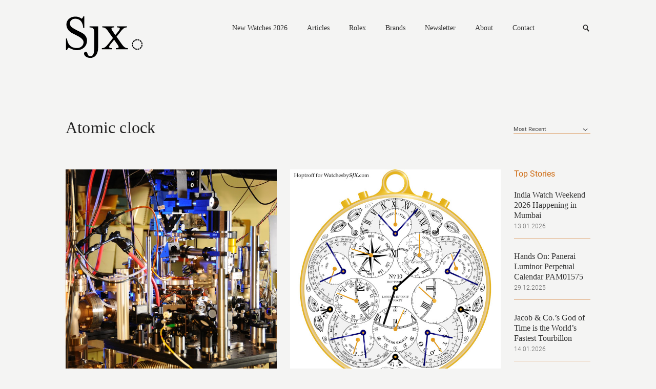

--- FILE ---
content_type: text/html; charset=UTF-8
request_url: https://watchesbysjx.com/search/label/atomic-clock
body_size: 10828
content:

<!doctype html> <!--[if lt IE 7]><html class="no-js lt-ie9 lt-ie8 lt-ie7" lang=""> <![endif]--> <!--[if IE 7]><html class="no-js lt-ie9 lt-ie8" lang=""> <![endif]--> <!--[if IE 8]><html class="no-js lt-ie9" lang=""> <![endif]--> <!--[if gt IE 8]><!--><html class="no-js" lang=""> <!--<![endif]--><head><meta charset="utf-8"><meta http-equiv="X-UA-Compatible" content="IE=edge,chrome=1"><meta name="robots" content="max-image-preview:large"><meta name="viewport" content="width=device-width, initial-scale=1, maximum-scale=1, minimum-scale=1, user-scalable=no, minimal-ui"> <script src="https://www.google.com/recaptcha/api.js" async defer></script> <link media="all" href="https://watchesbysjx.com/wp-content/cache/autoptimize/css/autoptimize_9aabb8e67c8c15852fd3b1cf9fc51d6a.css" rel="stylesheet"><link media="screen" href="https://watchesbysjx.com/wp-content/cache/autoptimize/css/autoptimize_225725711a14fc3bbb536a44abb6cdec.css" rel="stylesheet"><title>SJX Watches</title><meta name="description" content=""><link rel="apple-touch-icon" href="/apple-touch-icon.png"><link rel="icon" type="image/png" href="/favicon.png" sizes="32x32"><link rel="icon" type="image/png" href="/favicon.png" sizes="16x16"><link rel="shortcut icon" type="image/png" href="/favicon.ico"> <script defer src="https://watchesbysjx.com/wp-content/themes/sjx/js/vendor/modernizr-2.8.3-respond-1.4.2.min.js"></script> <script defer src="[data-uri]"></script> <meta name='robots' content='max-image-preview:large' /><link rel='dns-prefetch' href='//challenges.cloudflare.com' /> <script type="text/javascript" id="wpp-js" src="https://watchesbysjx.com/wp-content/plugins/wordpress-popular-posts/assets/js/wpp.min.js?ver=7.3.1" data-sampling="1" data-sampling-rate="50" data-api-url="https://watchesbysjx.com/wp-json/wordpress-popular-posts" data-post-id="0" data-token="dd084d4e91" data-lang="0" data-debug="0"></script> <link rel="alternate" type="application/rss+xml" title="SJX Watches &raquo; Atomic clock Tag Feed" href="https://watchesbysjx.com/search/label/atomic-clock/feed" /> <script defer id="consent-mode-script-js-extra" src="[data-uri]"></script> <script defer type="text/javascript" src="https://watchesbysjx.com/wp-content/cache/autoptimize/js/autoptimize_single_445956bb99e4f95bb9dc5fe6b64a52a1.js" id="consent-mode-script-js"></script> <link rel="https://api.w.org/" href="https://watchesbysjx.com/wp-json/" /><link rel="alternate" title="JSON" type="application/json" href="https://watchesbysjx.com/wp-json/wp/v2/tags/257" /><link rel="EditURI" type="application/rsd+xml" title="RSD" href="https://watchesbysjx.com/xmlrpc.php?rsd" />  <script defer src="[data-uri]"></script> <link rel="amphtml" href="https://watchesbysjx.com/search/label/atomic-clock?amp=1"><link rel="icon" href="https://watchesbysjx.com/wp-content/uploads/2024/01/cropped-sjx-logo-square-32x32.jpg" sizes="32x32" /><link rel="icon" href="https://watchesbysjx.com/wp-content/uploads/2024/01/cropped-sjx-logo-square-192x192.jpg" sizes="192x192" /><link rel="apple-touch-icon" href="https://watchesbysjx.com/wp-content/uploads/2024/01/cropped-sjx-logo-square-180x180.jpg" /><meta name="msapplication-TileImage" content="https://watchesbysjx.com/wp-content/uploads/2024/01/cropped-sjx-logo-square-270x270.jpg" /><meta property="og:site_name" content="SJX Watches" /><meta property="og:title" content="SJX Watches" /><meta property="og:type" content="Website" /><meta property="og:image" content="" /><meta property="og:description" content="" />  <script>(function(i,s,o,g,r,a,m){i['GoogleAnalyticsObject']=r;i[r]=i[r]||function(){(i[r].q=i[r].q||[]).push(arguments)},i[r].l=1*new Date();a=s.createElement(o),m=s.getElementsByTagName(o)[0];a.async=1;a.src=g;m.parentNode.insertBefore(a,m)})(window,document,'script','https://www.google-analytics.com/analytics.js','ga');ga('create','UA-22589334-1','auto');ga('send','pageview');</script>  <script defer src="[data-uri]"></script> <script defer src="[data-uri]"></script> </head><body class="category tag"> <!--[if lt IE 8]><p class="browserupgrade">You are using an <strong>outdated</strong> browser. Please <a href="http://browsehappy.com/">upgrade your browser</a> to improve your experience.</p> <![endif]--> <noscript><iframe src="https://www.googletagmanager.com/ns.html?id=GTM-MSK5QCJ"
height="0" width="0" style="display:none;visibility:hidden"></iframe></noscript><header class="main-header clearfix"> <a href="https://watchesbysjx.com" class="logo"><img src="https://watchesbysjx.com/wp-content/themes/sjx/img/logo.svg" alt="SJX" width="152" height="85" /></a><nav><div class="main-nav"> <a href="https://watchesbysjx.com/search/label/new-watches-2026">New Watches 2026</a> <a href="#">Articles</a><div><div class="nav--cat-listing clearfix"><div> <a href="/search/label/news">News</a><br> <a href="/search/label/reviews">Reviews</a><br> <a href="/search/label/knowledge">Knowledge</a></div><div> <a href="/search/label/editorials">Opinions</a><br> <a href="/search/label/interviews">Conversations</a><br> <a href="/search/label/independent-watchmaking">Independent watchmaking</a></div></div></div> <a href="https://watchesbysjx.com/search/label/rolex">Rolex</a> <a href="#">Brands</a><div><div class="nav--brands-listing"> <a href="https://watchesbysjx.com/glossary/">View All</a><br /> <a href="https://watchesbysjx.com/search/label/a-lange-sohne/">A. Lange &amp; Söhne</a><br /><a href="https://watchesbysjx.com/search/label/akrivia/">Akrivia</a><br /><a href="https://watchesbysjx.com/search/label/audemars-piguet/">Audemars Piguet</a><br /><a href="https://watchesbysjx.com/search/label/cartier/">Cartier</a><br /><a href="https://watchesbysjx.com/search/label/f-p-journe/">F.P. Journe</a><br /><a href="https://watchesbysjx.com/search/label/grand-seiko/">Grand Seiko</a><br /><a href="https://watchesbysjx.com/search/label/patek-philippe/">Patek Philippe</a><br /><a href="https://watchesbysjx.com/search/label/vacheron-constantin/">Vacheron Constantin</a><br /></div></div> <a href="https://watchesbysjx.com/newsletter">Newsletter</a> <a href="https://watchesbysjx.com/about/">About</a> <a href="https://watchesbysjx.com/contact/">Contact</a></div><form class="subscribe-form" action="https://watchesbysjx.com/wp-admin/admin-ajax.php" method="POST"><div> <input type="text" placeholder="Email address" class="required email" name="data[0][value]" /> <span class="err">Please enter a valid email.</span> <span class="success">Subscription is successful.</span> <input type="hidden" name="action" value="wysija_ajax" /> <input type="hidden" name="controller" value="subscribers" /> <input type="hidden" name="ajaxurl" value="https://watchesbysjx.com/wp-admin/admin-ajax.php" /> <input type="hidden" name="loadingTrans" value="Loading..." /> <input type="hidden" name="task" value="save" /> <input type="hidden" name="formid" value="form-wysija-html565f2639a7dd0-1" /> <input type="hidden" name="data[0][name]" value="wysija[user][email]" /> <input type="hidden" name="data[1][name]" value="wysija[user][abs][email]" /> <input type="hidden" name="data[1][value]" value="" /> <input type="hidden" name="data[2][name]" value="form_id" /> <input type="hidden" name="data[2][value]" value="1" /> <input type="hidden" name="data[3][name]" value="action" /> <input type="hidden" name="data[3][value]" value="save" /> <input type="hidden" name="data[4][name]" value="controller" /> <input type="hidden" name="data[4][value]" value="subscribers" /> <input type="hidden" name="data[5][name]" value="wysija-page" /> <input type="hidden" name="data[5][value]" value="1" /> <input type="hidden" name="data[6][name]" value="wysija[user_list][list_ids]" /> <input type="hidden" name="data[6][value]" value="1" /> <input type="submit" /></div></form><form class="search" action="https://watchesbysjx.com" method="GET"><div> <input type="text" placeholder="Search" name="s" /> <input type="submit" /></div></form> <a href="#" class="search-link">Search</a> <a href="#" class="mobile-nav">Nav<i></i></a></nav></header><header class="main-header sub clearfix"> <a href="/" class="logo"><img src="https://watchesbysjx.com/wp-content/themes/sjx/img/logo-smaller.png" alt="SJX" width="35" height="36" /></a><nav><div class="main-nav"> <a href="https://watchesbysjx.com/search/label/new-watches-2026">New Watches 2026</a> <a href="#">Articles</a><div><div class="nav--cat-listing clearfix"><div> <a href="/search/label/news">News</a><br> <a href="/search/label/reviews">Reviews</a><br> <a href="/search/label/knowledge">Knowledge</a></div><div> <a href="/search/label/editorial">Opinions</a><br> <a href="/search/label/interview">Conversations</a><br> <a href="/search/label/independent-watchmaking">Independent watchmaking</a></div></div></div> <a href="https://watchesbysjx.com/search/label/rolex">Rolex</a> <a href="#">Brands</a><div><div class="nav--brands-listing"> <a href="https://watchesbysjx.com/glossary/">View All</a><br /> <a href="https://watchesbysjx.com/search/label/a-lange-sohne/">A. Lange &amp; Söhne</a><br /><a href="https://watchesbysjx.com/search/label/akrivia/">Akrivia</a><br /><a href="https://watchesbysjx.com/search/label/audemars-piguet/">Audemars Piguet</a><br /><a href="https://watchesbysjx.com/search/label/cartier/">Cartier</a><br /><a href="https://watchesbysjx.com/search/label/f-p-journe/">F.P. Journe</a><br /><a href="https://watchesbysjx.com/search/label/grand-seiko/">Grand Seiko</a><br /><a href="https://watchesbysjx.com/search/label/patek-philippe/">Patek Philippe</a><br /><a href="https://watchesbysjx.com/search/label/vacheron-constantin/">Vacheron Constantin</a><br /></div></div> <a href="https://watchesbysjx.com/newsletter">Newsletter</a> <a href="https://watchesbysjx.com/about/">About</a> <a href="https://watchesbysjx.com/contact/">Contact</a></div><form class="subscribe-form" action="https://watchesbysjx.com/wp-admin/admin-ajax.php" method="POST"><div> <input type="text" placeholder="Email address" class="required email" name="data[0][value]" /> <span class="err">Please enter a valid email.</span> <span class="success">Subscription is successful.</span> <input type="hidden" name="action" value="wysija_ajax" /> <input type="hidden" name="controller" value="subscribers" /> <input type="hidden" name="ajaxurl" value="https://watchesbysjx.com/wp-admin/admin-ajax.php" /> <input type="hidden" name="loadingTrans" value="Loading..." /> <input type="hidden" name="task" value="save" /> <input type="hidden" name="formid" value="form-wysija-html565f2639a7dd0-1" /> <input type="hidden" name="data[0][name]" value="wysija[user][email]" /> <input type="hidden" name="data[1][name]" value="wysija[user][abs][email]" /> <input type="hidden" name="data[1][value]" value="" /> <input type="hidden" name="data[2][name]" value="form_id" /> <input type="hidden" name="data[2][value]" value="1" /> <input type="hidden" name="data[3][name]" value="action" /> <input type="hidden" name="data[3][value]" value="save" /> <input type="hidden" name="data[4][name]" value="controller" /> <input type="hidden" name="data[4][value]" value="subscribers" /> <input type="hidden" name="data[5][name]" value="wysija-page" /> <input type="hidden" name="data[5][value]" value="1" /> <input type="hidden" name="data[6][name]" value="wysija[user_list][list_ids]" /> <input type="hidden" name="data[6][value]" value="1" /> <input type="submit" /></div></form><form class="search" action="https://watchesbysjx.com" method="GET"><div> <input type="text" placeholder="Search" name="s" /> <input type="submit" /></div></form> <a href="#" class="search-link">Search</a> <a href="#" class="mobile-nav">Nav<i></i></a></nav>  <script defer src="https://www.googletagmanager.com/gtag/js?id=G-G4H06TC6J1"></script> <script defer src="[data-uri]"></script> </header><div class="main-content clearfix"><header class="details-header clearfix"><h1 class="brand-a">Atomic clock</h1><div class="details-filter"><div> <select class="custom" name="order"><option value="">Most Recent</option><option value="oldest">Oldest</option> </select></div></div></header><div class="content-left content-tile"><div class="brand-"> <a href="https://watchesbysjx.com/2013/08/ytterbium-atomic-clock-becomes-the-worlds-most-accurate-timekeeper-spot-on-to-18-decimal-places.html" style="background-image:url(https://watchesbysjx.com/wp-content/uploads/2016/03/NIST-Ytterbium-Atomic-Clock1.jpg)"><img src="https://watchesbysjx.com/wp-content/themes/sjx/img/s.gif" width="412" height="448" /></a><h2><a href="https://watchesbysjx.com/2013/08/ytterbium-atomic-clock-becomes-the-worlds-most-accurate-timekeeper-spot-on-to-18-decimal-places.html">Ytterbium atomic clock becomes the world&#8217;s most accurate timekeeper &#8211; spot on to 18 decimal places</a></h2> <span></span><footer> <a href="https://watchesbysjx.com/2013/08/27"></a> <span>27.08.2013</span><div> <a href="https://watchesbysjx.com/search/label/atomic-clock" rel="tag">Atomic clock</a></div></footer></div><div class="brand-"> <a href="https://watchesbysjx.com/2013/05/news-hoptroff-no-10-the-worlds-first-portable-atomic-clock.html" style="background-image:url(https://watchesbysjx.com/wp-content/uploads/2016/03/Hoptroff-No-10-281291.jpg)"><img src="https://watchesbysjx.com/wp-content/themes/sjx/img/s.gif" width="412" height="448" /></a><h2><a href="https://watchesbysjx.com/2013/05/news-hoptroff-no-10-the-worlds-first-portable-atomic-clock.html">News: Hoptroff No. 10 &#8211; the world&#8217;s first portable atomic clock</a></h2> <span></span><footer> <a href="https://watchesbysjx.com/2013/05/11"></a> <span>11.05.2013</span><div> <a href="https://watchesbysjx.com/search/label/atomic-clock" rel="tag">Atomic clock</a>, <a href="https://watchesbysjx.com/search/label/hoptroff" rel="tag">Hoptroff</a>, <a href="https://watchesbysjx.com/search/label/pocket-watch" rel="tag">Pocket watch</a></div></footer></div><hr /><hr class="content-insert" /> <a href="#" class="load-more">Load More</a><div class="nav-previous hidden"></div><div class="nav-next hidden"></div></div><aside class="content-right m-flex"><div class="top-stories"><h2>Top Stories</h2><div class="wpp-shortcode"><script type="application/json">{"title":"","limit":"5","offset":0,"range":"custom","time_quantity":"1","time_unit":"month","freshness":"1","order_by":"views","post_type":"post","pid":"","exclude":"","cat":"","taxonomy":"category","term_id":"","author":"","shorten_title":{"active":false,"length":0,"words":false},"post-excerpt":{"active":false,"length":0,"keep_format":false,"words":false},"thumbnail":{"active":false,"build":"manual","width":0,"height":0},"rating":false,"stats_tag":{"comment_count":false,"views":false,"author":false,"date":{"active":"1","format":"d.m.Y"},"category":false,"taxonomy":{"active":false,"name":"category"}},"markup":{"custom_html":true,"wpp-start":"&lt;div&gt;","wpp-end":"&lt;\/div&gt;","title-start":"<h2>","title-end":"<\/h2>","post-html":"&lt;div class=&quot;wpp_title&quot;&gt;&lt;h3&gt;&lt;a href=&quot;{url}&quot;&gt;{text_title}&lt;\/a&gt;&lt;\/h3&gt;&lt;span&gt;{date}&lt;\/span&gt;&lt;\/div&gt;"},"theme":{"name":""}}</script><div class="wpp-shortcode-placeholder"></div></div></div><div class="tower-ad"></div></aside></div><footer class="main-footer"><div class="desktop"></div><div class="mobile"></div><div> <span class="copyright">SJX Watches &copy; 2011-2026. All rights reserved.</span> <a href="/privacy-policy/">Privacy Policy</a> <a href="/contact/">Advertise/Contact</a><div class="footer-right"><div class="social-media"> <a href="https://www.facebook.com/sjxwatches/" class="fb" target="_blank">Facebook</a> <a href="https://www.instagram.com/sjxwatches/" class="ig" target="_blank">Instagram</a> <a href="https://twitter.com/sjxwatches" class="tw" target="_blank">Twitter</a> <a href="https://www.pinterest.com/WatchesbySJX/" data-pin-do="buttonBookmark" data-pin-custom="true" class="pin" target="_blank">Pinterest</a> <a href="/feed" class="rss" target="_blank">RSS</a></div></div></div></footer><div class="mfp-hide form-popup" id="subscribe-popup"><div> <img src="https://watchesbysjx.com/wp-content/themes/sjx/img/subscribe-logo.gif" /><h1>Welcome to the new Watches By SJX.</h1><p>Subscribe to get the latest articles and reviews delivered to your inbox.</p><form class="subscribe-form--footer" action="https://watchesbysjx.com/wp-admin/admin-ajax.php" method="POST"><div> <input type="text" placeholder="Email address" class="required email" name="data[0][value]" /> <span class="err">Please enter a valid email.</span> <span class="success">Subscription is successful.</span> <span class="useless">[Enter]</span> <input type="hidden" name="action" value="wysija_ajax" /> <input type="hidden" name="controller" value="subscribers" /> <input type="hidden" name="ajaxurl" value="http://sjx.localhost/wp-admin/admin-ajax.php" /> <input type="hidden" name="loadingTrans" value="Loading..." /> <input type="hidden" name="task" value="save" /> <input type="hidden" name="formid" value="form-wysija-html565f2639a7dd0-1" /> <input type="hidden" name="data[0][name]" value="wysija[user][email]" /> <input type="hidden" name="data[1][name]" value="wysija[user][abs][email]" /> <input type="hidden" name="data[1][value]" value="" /> <input type="hidden" name="data[2][name]" value="form_id" /> <input type="hidden" name="data[2][value]" value="1" /> <input type="hidden" name="data[3][name]" value="action" /> <input type="hidden" name="data[3][value]" value="save" /> <input type="hidden" name="data[4][name]" value="controller" /> <input type="hidden" name="data[4][value]" value="subscribers" /> <input type="hidden" name="data[5][name]" value="wysija-page" /> <input type="hidden" name="data[5][value]" value="1" /> <input type="hidden" name="data[6][name]" value="wysija[user_list][list_ids]" /> <input type="hidden" name="data[6][value]" value="1" /> <input type="submit" /></div></form></div> <a href="#" class="mfp-close"><img src="https://watchesbysjx.com/wp-content/themes/sjx/img/close-btn02-x2.gif" /></a></div> <script src="//ajax.googleapis.com/ajax/libs/jquery/1.11.2/jquery.min.js"></script> <script>window.jQuery||document.write('<script defer src="https://watchesbysjx.com/wp-content/themes/sjx/js/vendor/jquery-1.11.2.min.js"><\/script>')</script> <script defer src="//ajax.aspnetcdn.com/ajax/jquery.validate/1.15.0/jquery.validate.min.js"></script> <script defer src="//cdnjs.cloudflare.com/ajax/libs/jquery.imagesloaded/3.2.0/imagesloaded.pkgd.min.js"></script> <script defer src="//cdnjs.cloudflare.com/ajax/libs/masonry/3.3.2/masonry.pkgd.min.js"></script> <script defer src="//cdn.jsdelivr.net/jquery.slick/1.5.7/slick.min.js"></script> <script defer src="https://static.addtoany.com/menu/page.js"></script> <script defer src="https://watchesbysjx.com/wp-content/cache/autoptimize/js/autoptimize_single_a381030774940a99737cc1f991f3238d.js"></script> <script defer src="https://watchesbysjx.com/wp-content/themes/sjx/js/vendor/photoswipe-ui-default.min.js"></script> <script defer src="https://watchesbysjx.com/wp-content/cache/autoptimize/js/autoptimize_single_feac42f57076ff6edb5d5ce85f271b42.js"></script> <script defer src="https://watchesbysjx.com/wp-content/cache/autoptimize/js/autoptimize_single_4267ca2ad4775939b5685313e1eedd8c.js"></script> <script defer src="https://watchesbysjx.com/wp-content/themes/sjx/js/vendor/jquery.dotdotdot.min.js"></script>    <script defer src="https://watchesbysjx.com/wp-content/cache/autoptimize/js/autoptimize_single_4d0febc3ce28b457846b0101ee70bf3b.js"></script> <script defer src="https://watchesbysjx.com/wp-content/cache/autoptimize/js/autoptimize_single_2955b9b5790712eac52173f6d2ad573d.js"></script> <script defer src="[data-uri]"></script> 
 <script defer src="[data-uri]"></script> <script type="speculationrules">{"prefetch":[{"source":"document","where":{"and":[{"href_matches":"\/*"},{"not":{"href_matches":["\/wp-*.php","\/wp-admin\/*","\/wp-content\/uploads\/*","\/wp-content\/*","\/wp-content\/plugins\/*","\/wp-content\/themes\/sjx\/*","\/*\\?(.+)"]}},{"not":{"selector_matches":"a[rel~=\"nofollow\"]"}},{"not":{"selector_matches":".no-prefetch, .no-prefetch a"}}]},"eagerness":"conservative"}]}</script> <script defer id="adrotate-groups-js-extra" src="[data-uri]"></script> <script defer type="text/javascript" src="https://watchesbysjx.com/wp-content/cache/autoptimize/js/autoptimize_single_6d05e5c294c57bfdc9bf724bf53998d3.js" id="adrotate-groups-js"></script> <script defer id="adrotate-clicker-js-extra" src="[data-uri]"></script> <script defer type="text/javascript" src="https://watchesbysjx.com/wp-content/cache/autoptimize/js/autoptimize_single_c610b3ebab3ce54f5450cef2cdabc14a.js" id="adrotate-clicker-js"></script> <script type="text/javascript" src="https://watchesbysjx.com/wp-includes/js/dist/hooks.min.js" id="wp-hooks-js"></script> <script type="text/javascript" src="https://watchesbysjx.com/wp-includes/js/dist/i18n.min.js" id="wp-i18n-js"></script> <script defer id="wp-i18n-js-after" src="[data-uri]"></script> <script defer type="text/javascript" src="https://watchesbysjx.com/wp-content/cache/autoptimize/js/autoptimize_single_96e7dc3f0e8559e4a3f3ca40b17ab9c3.js" id="swv-js"></script> <script defer id="contact-form-7-js-before" src="[data-uri]"></script> <script defer type="text/javascript" src="https://watchesbysjx.com/wp-content/cache/autoptimize/js/autoptimize_single_2912c657d0592cc532dff73d0d2ce7bb.js" id="contact-form-7-js"></script> <script defer type="text/javascript" src="https://challenges.cloudflare.com/turnstile/v0/api.js" id="cloudflare-turnstile-js" data-wp-strategy="async"></script> <script defer id="cloudflare-turnstile-js-after" src="[data-uri]"></script> <script defer id="cookie-consent-client-script-js-extra" src="[data-uri]"></script> <script defer type="text/javascript" src="https://watchesbysjx.com/wp-content/cache/autoptimize/js/autoptimize_single_f6d52ee18e053c928b0f29d05ea8c23b.js" id="cookie-consent-client-script-js"></script> <script defer id="tptn_tracker-js-extra" src="[data-uri]"></script> <script defer type="text/javascript" src="https://watchesbysjx.com/wp-content/plugins/top-10/includes/js/top-10-tracker.min.js" id="tptn_tracker-js"></script>  <script defer src="[data-uri]"></script> </body></html>

--- FILE ---
content_type: text/html; charset=UTF-8
request_url: https://watchesbysjx.com/
body_size: 13732
content:

<!doctype html> <!--[if lt IE 7]><html class="no-js lt-ie9 lt-ie8 lt-ie7" lang=""> <![endif]--> <!--[if IE 7]><html class="no-js lt-ie9 lt-ie8" lang=""> <![endif]--> <!--[if IE 8]><html class="no-js lt-ie9" lang=""> <![endif]--> <!--[if gt IE 8]><!--><html class="no-js" lang=""> <!--<![endif]--><head><meta charset="utf-8"><meta http-equiv="X-UA-Compatible" content="IE=edge,chrome=1"><meta name="robots" content="max-image-preview:large"><meta name="viewport" content="width=device-width, initial-scale=1, maximum-scale=1, minimum-scale=1, user-scalable=no, minimal-ui"> <script src="https://www.google.com/recaptcha/api.js" async defer></script> <link media="all" href="https://watchesbysjx.com/wp-content/cache/autoptimize/css/autoptimize_9aabb8e67c8c15852fd3b1cf9fc51d6a.css" rel="stylesheet"><link media="screen" href="https://watchesbysjx.com/wp-content/cache/autoptimize/css/autoptimize_225725711a14fc3bbb536a44abb6cdec.css" rel="stylesheet"><title>SJX Watches</title><meta name="description" content=""><link rel="apple-touch-icon" href="/apple-touch-icon.png"><link rel="icon" type="image/png" href="/favicon.png" sizes="32x32"><link rel="icon" type="image/png" href="/favicon.png" sizes="16x16"><link rel="shortcut icon" type="image/png" href="/favicon.ico"> <script defer src="https://watchesbysjx.com/wp-content/themes/sjx/js/vendor/modernizr-2.8.3-respond-1.4.2.min.js"></script> <script defer src="[data-uri]"></script> <meta name='robots' content='max-image-preview:large' /><link rel='dns-prefetch' href='//challenges.cloudflare.com' /> <script type="text/javascript" id="wpp-js" src="https://watchesbysjx.com/wp-content/plugins/wordpress-popular-posts/assets/js/wpp.min.js?ver=7.3.1" data-sampling="1" data-sampling-rate="50" data-api-url="https://watchesbysjx.com/wp-json/wordpress-popular-posts" data-post-id="0" data-token="dd084d4e91" data-lang="0" data-debug="0"></script> <script defer id="consent-mode-script-js-extra" src="[data-uri]"></script> <script defer type="text/javascript" src="https://watchesbysjx.com/wp-content/cache/autoptimize/js/autoptimize_single_445956bb99e4f95bb9dc5fe6b64a52a1.js" id="consent-mode-script-js"></script> <link rel="https://api.w.org/" href="https://watchesbysjx.com/wp-json/" /><link rel="EditURI" type="application/rsd+xml" title="RSD" href="https://watchesbysjx.com/xmlrpc.php?rsd" />  <script defer src="[data-uri]"></script>  <script type="application/ld+json" class="saswp-schema-markup-output">[{"@context":"https:\/\/schema.org\/","@type":"WebSite","@id":"https:\/\/watchesbysjx.com#website","headline":"SJX Watches","name":"SJX Watches","description":"A Journal Dedicated to Fine Watches","url":"https:\/\/watchesbysjx.com","potentialAction":{"@type":"SearchAction","target":"https:\/\/watchesbysjx.com?s={search_term_string}","query-input":"required name=search_term_string"}},{"@context":"https:\/\/schema.org\/","@type":"WebPage","@id":"https:\/\/watchesbysjx.com\/2026\/01\/lange-odysseus-honeygold-review.html#webpage","name":"SJX Watches","url":"https:\/\/watchesbysjx.com\/2026\/01\/lange-odysseus-honeygold-review.html","lastReviewed":"2026-01-21T02:46:42+08:00","dateCreated":"2026-01-21T09:00:18+08:00","inLanguage":"en-US","description":"A. Lange &amp; S\u00f6hne launched the Odysseus Honeygold last year and it's easily the brand's most luxe sports watch. Presented end to end in 18k Honeygold, this Odysseus is impressively well made, impressively heavy, and impressively expensive. I recently got the chance to spend some time with one of the 100 pieces made, and it","keywords":"A. Lange &amp; S\u00f6hne, Reviews, ","mainEntity":{"@type":"Article","mainEntityOfPage":"https:\/\/watchesbysjx.com\/2026\/01\/lange-odysseus-honeygold-review.html","headline":"Hands On: A. Lange &#038; S\u00f6hne Odysseus Honeygold","description":"A. Lange &amp; S\u00f6hne launched the Odysseus Honeygold last year and it's easily the brand's most luxe sports watch. Presented end to end in 18k Honeygold, this Odysseus is impressively well made, impressively heavy, and impressively expensive. I recently got the chance to spend some time with one of the 100 pieces made, and it","keywords":"A. Lange &amp; S\u00f6hne, Reviews, ","datePublished":"2026-01-21T09:00:18+08:00","dateModified":"2026-01-21T02:46:42+08:00","author":{"@type":"Person","name":"JX Su","url":"https:\/\/watchesbysjx.com\/author\/sjx","sameAs":[],"image":{"@type":"ImageObject","url":"https:\/\/secure.gravatar.com\/avatar\/82d4c7709d9af68a9babb49deaa770f20ca0784ea5c27bfdeb3c0f89b1ed2cfd?s=96&d=mm&r=g","height":96,"width":96}},"publisher":{"@type":"Organization","name":"SJX Watches","url":"https:\/\/watchesbysjx.com","logo":{"@type":"ImageObject","url":"https:\/\/watchesbysjx.com\/wp-content\/uploads\/2023\/05\/v1.1slogo.png","width":"160","height":"50"}},"image":[{"@type":"ImageObject","@id":"https:\/\/watchesbysjx.com\/2026\/01\/lange-odysseus-honeygold-review.html#primaryimage","url":"https:\/\/watchesbysjx.com\/wp-content\/uploads\/2025\/07\/Lange-Odysseus-Honey-Gold.jpeg","width":"1600","height":"1067"},{"@type":"ImageObject","url":"https:\/\/watchesbysjx.com\/wp-content\/uploads\/2025\/07\/Lange-Odysseus-Honey-Gold-1200x900.jpeg","width":"1200","height":"900"},{"@type":"ImageObject","url":"https:\/\/watchesbysjx.com\/wp-content\/uploads\/2025\/07\/Lange-Odysseus-Honey-Gold-1200x675.jpeg","width":"1200","height":"675"},{"@type":"ImageObject","url":"https:\/\/watchesbysjx.com\/wp-content\/uploads\/2025\/07\/Lange-Odysseus-Honey-Gold-1067x1067.jpeg","width":"1067","height":"1067"},{"@type":"ImageObject","url":"https:\/\/watchesbysjx.com\/wp-content\/uploads\/2025\/07\/Lange-Odysseus-Honey-Gold-Dial-Detail.jpeg","width":1600,"height":1067},{"@type":"ImageObject","url":"https:\/\/watchesbysjx.com\/wp-content\/uploads\/2026\/01\/Lange-Odysseus-Honeygold-dial-2.jpg","width":1600,"height":1067},{"@type":"ImageObject","url":"https:\/\/watchesbysjx.com\/wp-content\/uploads\/2025\/07\/Lange-Odysseus-Honey-Gold-Case-Back-cal-L155_1.jpeg","width":1600,"height":1067},{"@type":"ImageObject","url":"https:\/\/watchesbysjx.com\/wp-content\/uploads\/2026\/01\/Lange-Odysseus-Honeygold-case-1.jpg","width":1600,"height":1066},{"@type":"ImageObject","url":"https:\/\/watchesbysjx.com\/wp-content\/uploads\/2026\/01\/Lange-Odysseus-Honeygold-dial-3.jpg","width":1600,"height":1067},{"@type":"ImageObject","url":"https:\/\/watchesbysjx.com\/wp-content\/uploads\/2026\/01\/Lange-Odysseus-Honeygold-case-2.jpg","width":1600,"height":1066},{"@type":"ImageObject","url":"https:\/\/watchesbysjx.com\/wp-content\/uploads\/2026\/01\/Lange-Odysseus-Honeygold-review.jpg","width":1600,"height":1067},{"@type":"ImageObject","url":"https:\/\/watchesbysjx.com\/wp-content\/uploads\/2026\/01\/Lange-Odysseus-Honeygold-dial-1.jpg","width":1600,"height":1066},{"@type":"ImageObject","url":"https:\/\/watchesbysjx.com\/wp-content\/uploads\/2019\/10\/lange-odysseus-l155-1086-movement.gif","width":744,"height":1052},{"@type":"ImageObject","url":"https:\/\/watchesbysjx.com\/wp-content\/uploads\/2026\/01\/Lange-Odysseus-Honeygold-movement-L155.jpg","width":1600,"height":1067},{"@type":"ImageObject","url":"https:\/\/watchesbysjx.com\/wp-content\/uploads\/2026\/01\/Lange-Odysseus-Honeygold-movement-l155-detail-1.jpg","width":1600,"height":1067},{"@type":"ImageObject","url":"https:\/\/watchesbysjx.com\/wp-content\/uploads\/2026\/01\/Lange-Odysseus-Honeygold-movement-l155-detail-2.jpg","width":1600,"height":1067}]},"reviewedBy":{"@type":"Organization","name":"SJX Watches","url":"https:\/\/watchesbysjx.com","logo":{"@type":"ImageObject","url":"https:\/\/watchesbysjx.com\/wp-content\/uploads\/2023\/05\/v1.1slogo.png","width":"160","height":"50"}},"publisher":{"@type":"Organization","name":"SJX Watches","url":"https:\/\/watchesbysjx.com","logo":{"@type":"ImageObject","url":"https:\/\/watchesbysjx.com\/wp-content\/uploads\/2023\/05\/v1.1slogo.png","width":"160","height":"50"}}},{"@context":"https:\/\/schema.org\/","@type":"NewsMediaOrganization","@id":"https:\/\/watchesbysjx.com#Organization","name":"SJX Watches","url":"https:\/\/watchesbysjx.com","sameAs":[],"logo":{"@type":"ImageObject","url":"https:\/\/watchesbysjx.com\/wp-content\/uploads\/2023\/05\/v1.1slogo.png","width":"160","height":"50"}}]</script> <link rel="amphtml" href="https://watchesbysjx.com/?amp=1"><link rel="icon" href="https://watchesbysjx.com/wp-content/uploads/2024/01/cropped-sjx-logo-square-32x32.jpg" sizes="32x32" /><link rel="icon" href="https://watchesbysjx.com/wp-content/uploads/2024/01/cropped-sjx-logo-square-192x192.jpg" sizes="192x192" /><link rel="apple-touch-icon" href="https://watchesbysjx.com/wp-content/uploads/2024/01/cropped-sjx-logo-square-180x180.jpg" /><meta name="msapplication-TileImage" content="https://watchesbysjx.com/wp-content/uploads/2024/01/cropped-sjx-logo-square-270x270.jpg" /><meta property="og:site_name" content="SJX Watches" /><meta property="og:title" content="SJX Watches" /><meta property="og:type" content="Website" /><meta property="og:image" content="" /><meta property="og:description" content="" />  <script>(function(i,s,o,g,r,a,m){i['GoogleAnalyticsObject']=r;i[r]=i[r]||function(){(i[r].q=i[r].q||[]).push(arguments)},i[r].l=1*new Date();a=s.createElement(o),m=s.getElementsByTagName(o)[0];a.async=1;a.src=g;m.parentNode.insertBefore(a,m)})(window,document,'script','https://www.google-analytics.com/analytics.js','ga');ga('create','UA-22589334-1','auto');ga('send','pageview');</script>  <script defer src="[data-uri]"></script> <script defer src="[data-uri]"></script> </head><body class="home"> <!--[if lt IE 8]><p class="browserupgrade">You are using an <strong>outdated</strong> browser. Please <a href="http://browsehappy.com/">upgrade your browser</a> to improve your experience.</p> <![endif]--> <noscript><iframe src="https://www.googletagmanager.com/ns.html?id=GTM-MSK5QCJ"
height="0" width="0" style="display:none;visibility:hidden"></iframe></noscript><header class="main-header clearfix"> <a href="https://watchesbysjx.com" class="logo"><img src="https://watchesbysjx.com/wp-content/themes/sjx/img/logo.svg" alt="SJX" width="152" height="85" /></a><nav><div class="main-nav"> <a href="https://watchesbysjx.com/search/label/new-watches-2026">New Watches 2026</a> <a href="#">Articles</a><div><div class="nav--cat-listing clearfix"><div> <a href="/search/label/news">News</a><br> <a href="/search/label/reviews">Reviews</a><br> <a href="/search/label/knowledge">Knowledge</a></div><div> <a href="/search/label/editorials">Opinions</a><br> <a href="/search/label/interviews">Conversations</a><br> <a href="/search/label/independent-watchmaking">Independent watchmaking</a></div></div></div> <a href="https://watchesbysjx.com/search/label/rolex">Rolex</a> <a href="#">Brands</a><div><div class="nav--brands-listing"> <a href="https://watchesbysjx.com/glossary/">View All</a><br /> <a href="https://watchesbysjx.com/search/label/a-lange-sohne/">A. Lange &amp; Söhne</a><br /><a href="https://watchesbysjx.com/search/label/akrivia/">Akrivia</a><br /><a href="https://watchesbysjx.com/search/label/audemars-piguet/">Audemars Piguet</a><br /><a href="https://watchesbysjx.com/search/label/cartier/">Cartier</a><br /><a href="https://watchesbysjx.com/search/label/f-p-journe/">F.P. Journe</a><br /><a href="https://watchesbysjx.com/search/label/grand-seiko/">Grand Seiko</a><br /><a href="https://watchesbysjx.com/search/label/patek-philippe/">Patek Philippe</a><br /><a href="https://watchesbysjx.com/search/label/vacheron-constantin/">Vacheron Constantin</a><br /></div></div> <a href="https://watchesbysjx.com/newsletter">Newsletter</a> <a href="https://watchesbysjx.com/about/">About</a> <a href="https://watchesbysjx.com/contact/">Contact</a></div><form class="subscribe-form" action="https://watchesbysjx.com/wp-admin/admin-ajax.php" method="POST"><div> <input type="text" placeholder="Email address" class="required email" name="data[0][value]" /> <span class="err">Please enter a valid email.</span> <span class="success">Subscription is successful.</span> <input type="hidden" name="action" value="wysija_ajax" /> <input type="hidden" name="controller" value="subscribers" /> <input type="hidden" name="ajaxurl" value="https://watchesbysjx.com/wp-admin/admin-ajax.php" /> <input type="hidden" name="loadingTrans" value="Loading..." /> <input type="hidden" name="task" value="save" /> <input type="hidden" name="formid" value="form-wysija-html565f2639a7dd0-1" /> <input type="hidden" name="data[0][name]" value="wysija[user][email]" /> <input type="hidden" name="data[1][name]" value="wysija[user][abs][email]" /> <input type="hidden" name="data[1][value]" value="" /> <input type="hidden" name="data[2][name]" value="form_id" /> <input type="hidden" name="data[2][value]" value="1" /> <input type="hidden" name="data[3][name]" value="action" /> <input type="hidden" name="data[3][value]" value="save" /> <input type="hidden" name="data[4][name]" value="controller" /> <input type="hidden" name="data[4][value]" value="subscribers" /> <input type="hidden" name="data[5][name]" value="wysija-page" /> <input type="hidden" name="data[5][value]" value="1" /> <input type="hidden" name="data[6][name]" value="wysija[user_list][list_ids]" /> <input type="hidden" name="data[6][value]" value="1" /> <input type="submit" /></div></form><form class="search" action="https://watchesbysjx.com" method="GET"><div> <input type="text" placeholder="Search" name="s" /> <input type="submit" /></div></form> <a href="#" class="search-link">Search</a> <a href="#" class="mobile-nav">Nav<i></i></a></nav></header><header class="main-header sub clearfix"> <a href="/" class="logo"><img src="https://watchesbysjx.com/wp-content/themes/sjx/img/logo-smaller.png" alt="SJX" width="35" height="36" /></a><nav><div class="main-nav"> <a href="https://watchesbysjx.com/search/label/new-watches-2026">New Watches 2026</a> <a href="#">Articles</a><div><div class="nav--cat-listing clearfix"><div> <a href="/search/label/news">News</a><br> <a href="/search/label/reviews">Reviews</a><br> <a href="/search/label/knowledge">Knowledge</a></div><div> <a href="/search/label/editorial">Opinions</a><br> <a href="/search/label/interview">Conversations</a><br> <a href="/search/label/independent-watchmaking">Independent watchmaking</a></div></div></div> <a href="https://watchesbysjx.com/search/label/rolex">Rolex</a> <a href="#">Brands</a><div><div class="nav--brands-listing"> <a href="https://watchesbysjx.com/glossary/">View All</a><br /> <a href="https://watchesbysjx.com/search/label/a-lange-sohne/">A. Lange &amp; Söhne</a><br /><a href="https://watchesbysjx.com/search/label/akrivia/">Akrivia</a><br /><a href="https://watchesbysjx.com/search/label/audemars-piguet/">Audemars Piguet</a><br /><a href="https://watchesbysjx.com/search/label/cartier/">Cartier</a><br /><a href="https://watchesbysjx.com/search/label/f-p-journe/">F.P. Journe</a><br /><a href="https://watchesbysjx.com/search/label/grand-seiko/">Grand Seiko</a><br /><a href="https://watchesbysjx.com/search/label/patek-philippe/">Patek Philippe</a><br /><a href="https://watchesbysjx.com/search/label/vacheron-constantin/">Vacheron Constantin</a><br /></div></div> <a href="https://watchesbysjx.com/newsletter">Newsletter</a> <a href="https://watchesbysjx.com/about/">About</a> <a href="https://watchesbysjx.com/contact/">Contact</a></div><form class="subscribe-form" action="https://watchesbysjx.com/wp-admin/admin-ajax.php" method="POST"><div> <input type="text" placeholder="Email address" class="required email" name="data[0][value]" /> <span class="err">Please enter a valid email.</span> <span class="success">Subscription is successful.</span> <input type="hidden" name="action" value="wysija_ajax" /> <input type="hidden" name="controller" value="subscribers" /> <input type="hidden" name="ajaxurl" value="https://watchesbysjx.com/wp-admin/admin-ajax.php" /> <input type="hidden" name="loadingTrans" value="Loading..." /> <input type="hidden" name="task" value="save" /> <input type="hidden" name="formid" value="form-wysija-html565f2639a7dd0-1" /> <input type="hidden" name="data[0][name]" value="wysija[user][email]" /> <input type="hidden" name="data[1][name]" value="wysija[user][abs][email]" /> <input type="hidden" name="data[1][value]" value="" /> <input type="hidden" name="data[2][name]" value="form_id" /> <input type="hidden" name="data[2][value]" value="1" /> <input type="hidden" name="data[3][name]" value="action" /> <input type="hidden" name="data[3][value]" value="save" /> <input type="hidden" name="data[4][name]" value="controller" /> <input type="hidden" name="data[4][value]" value="subscribers" /> <input type="hidden" name="data[5][name]" value="wysija-page" /> <input type="hidden" name="data[5][value]" value="1" /> <input type="hidden" name="data[6][name]" value="wysija[user_list][list_ids]" /> <input type="hidden" name="data[6][value]" value="1" /> <input type="submit" /></div></form><form class="search" action="https://watchesbysjx.com" method="GET"><div> <input type="text" placeholder="Search" name="s" /> <input type="submit" /></div></form> <a href="#" class="search-link">Search</a> <a href="#" class="mobile-nav">Nav<i></i></a></nav>  <script defer src="https://www.googletagmanager.com/gtag/js?id=G-G4H06TC6J1"></script> <script defer src="[data-uri]"></script> </header><div class="carousel"><div data-featured_image="https://watchesbysjx.com/wp-content/uploads/2026/01/Breguet-2492-Retrograde-Perpetual-Equation-of-Time-Pocket-Watch-feat-150x150.jpg" id="slide-287929" class="wpss_slide"><div class="brand-k"> <a href="https://watchesbysjx.com/2026/01/breguet-equation-of-time-2492-review.html"><img src="https://watchesbysjx.com/wp-content/plugins/wp-slick-slider/includes/timthumb/timthumb.php?src=https://watchesbysjx.com/wp-content/uploads/2026/01/Breguet-2492-Retrograde-Perpetual-Equation-of-Time-Pocket-Watch-feat.jpg&w=1024&h=525" alt="" width="1024" height="525" /></a><h1><a href="https://watchesbysjx.com/2026/01/breguet-equation-of-time-2492-review.html">Hands On: Breguet Equation of Time Pocket Watch No. 2492</a></h1> <span>Traditional and transitional.</span></div></div><div data-featured_image="https://watchesbysjx.com/wp-content/uploads/2026/01/Vacheron-Constantin-Overseas-Tourbillon-Skeleton-Titanium-lifestyle-1-150x150.jpg" id="slide-287925" class="wpss_slide"><div class="brand-r"> <a href="https://watchesbysjx.com/2026/01/vacheron-constantin-overseas-tourbillon-skeleton-titanium-review.html"><img src="https://watchesbysjx.com/wp-content/plugins/wp-slick-slider/includes/timthumb/timthumb.php?src=https://watchesbysjx.com/wp-content/uploads/2026/01/Vacheron-Constantin-Overseas-Tourbillon-Skeleton-Titanium-lifestyle-1.jpg&w=1024&h=525" alt="" width="1024" height="525" /></a><h1><a href="https://watchesbysjx.com/2026/01/vacheron-constantin-overseas-tourbillon-skeleton-titanium-review.html">Hands On: Vacheron Constantin Overseas Tourbillon Skeleton</a></h1> <span>Lightweight titanium and refined.</span></div></div><div data-featured_image="https://watchesbysjx.com/wp-content/uploads/2026/01/Kross-Manufacture-Marco-Tedeschi-Chanel-Investment-header-3x2-1-150x150.jpg" id="slide-287927" class="wpss_slide"><div class="brand-i"> <a href="https://watchesbysjx.com/2026/01/chanel-kross-manufacture.html"><img src="https://watchesbysjx.com/wp-content/plugins/wp-slick-slider/includes/timthumb/timthumb.php?src=https://watchesbysjx.com/wp-content/uploads/2026/01/Kross-Manufacture-Marco-Tedeschi-Chanel-Investment-header-3x2-1.jpg&w=1024&h=525" alt="" width="1024" height="525" /></a><h1><a href="https://watchesbysjx.com/2026/01/chanel-kross-manufacture.html">Business News: Chanel Takes Stake in Kross Manufacture</a></h1> <span>A selective investment in high-end production.</span></div></div><div data-featured_image="https://watchesbysjx.com/wp-content/uploads/2026/01/omega-speedmaster-moonwatch-reverse-panda-pair-150x150.jpg" id="slide-287924" class="wpss_slide"><div class="brand-n"> <a href="https://watchesbysjx.com/2026/01/omega-speedmaster-moonwatch-reverse-panda.html"><img src="https://watchesbysjx.com/wp-content/plugins/wp-slick-slider/includes/timthumb/timthumb.php?src=https://watchesbysjx.com/wp-content/uploads/2026/01/omega-speedmaster-moonwatch-reverse-panda-pair.jpg&w=1024&h=525" alt="" width="1024" height="525" /></a><h1><a href="https://watchesbysjx.com/2026/01/omega-speedmaster-moonwatch-reverse-panda.html">Omega’s Speedmaster Moonwatch Does a Reverse Panda</a></h1> <span>In glossy black lacquer.</span></div></div></div><div class="main-content clearfix"><div class="desktop"></div><div class="mobile"></div><div class="flex-container"><div class="content-left featured-article-column flex-item"> <span id="no-featured" /><div class="content-tile"><div class="brand-r"> <a href="https://watchesbysjx.com/2026/01/lange-odysseus-honeygold-review.html" style="background-image:url(https://watchesbysjx.com/wp-content/uploads/2025/07/Lange-Odysseus-Honey-Gold.jpeg)"><img src="https://watchesbysjx.com/wp-content/themes/sjx/img/s.gif" width="412" height="448" /></a><h2><a href="https://watchesbysjx.com/2026/01/lange-odysseus-honeygold-review.html">Hands On: A. Lange &#038; Söhne Odysseus Honeygold</a></h2> <span>Heavyweight, high-end, and Honeygold.</span><footer> <a href="https://watchesbysjx.com/2026/01/21"></a> <span>21.01.2026</span><div> <a href="https://watchesbysjx.com/search/label/a-lange-sohne" rel="tag">A. Lange &amp; Söhne</a>, <a href="https://watchesbysjx.com/search/label/reviews" rel="tag">Reviews</a></div></footer></div><div class="brand-i"> <a href="https://watchesbysjx.com/2026/01/mbf-lm-sequential-flyback-evo.html" style="background-image:url(https://watchesbysjx.com/wp-content/uploads/2026/01/MBF-Legacy-Machine-Sequential-Flyback-EVO-hero.jpg)"><img src="https://watchesbysjx.com/wp-content/themes/sjx/img/s.gif" width="412" height="448" /></a><h2><a href="https://watchesbysjx.com/2026/01/mbf-lm-sequential-flyback-evo.html">Sequential Sequel: The MB&#038;F LM Sequential Flyback EVO</a></h2> <span>A flyback upgrade.</span><footer> <a href="https://watchesbysjx.com/2026/01/20"></a> <span>20.01.2026</span><div> <a href="https://watchesbysjx.com/search/label/independent-watchmaking" rel="tag">Independent watchmaking</a>, <a href="https://watchesbysjx.com/search/label/mbf" rel="tag">MB&amp;F</a>, <a href="https://watchesbysjx.com/search/label/new-watches-2026" rel="tag">New Watches 2026</a></div></footer></div><hr /><div class="brand-n"> <a href="https://watchesbysjx.com/2026/01/sjx-podcast-episode-26-lvmh.html" style="background-image:url(https://watchesbysjx.com/wp-content/uploads/2026/01/SJX-podcast-EP26-SQUARE-ACAST.jpg)"><img src="https://watchesbysjx.com/wp-content/themes/sjx/img/s.gif" width="412" height="448" /></a><h2><a href="https://watchesbysjx.com/2026/01/sjx-podcast-episode-26-lvmh.html">SJX Podcast: Best of LVMH Watch Week</a></h2> <span>The Escale Worldtime returns.</span><footer> <a href="https://watchesbysjx.com/2026/01/20"></a> <span>20.01.2026</span><div> <a href="https://watchesbysjx.com/search/label/lvmh-watch-week-2026" rel="tag">LVMH Watch Week 2026</a>, <a href="https://watchesbysjx.com/search/label/news" rel="tag">News</a>, <a href="https://watchesbysjx.com/search/label/opinion" rel="tag">Opinion</a>, <a href="https://watchesbysjx.com/search/label/sjx-podcast" rel="tag">SJX Podcast</a></div></footer></div><div class="brand-n"> <a href="https://watchesbysjx.com/2026/01/tiffany-timer-el-primero-chronograph.html" style="background-image:url(https://watchesbysjx.com/wp-content/uploads/2025/12/tiffany-timer-platinum-el-primero-chronograph-5.jpg)"><img src="https://watchesbysjx.com/wp-content/themes/sjx/img/s.gif" width="412" height="448" /></a><h2><a href="https://watchesbysjx.com/2026/01/tiffany-timer-el-primero-chronograph.html">Tiffany &#038; Co. Reboots Men&#8217;s Watches with the Tiffany Timer</a></h2> <span>El Primero powered.</span><footer> <a href="https://watchesbysjx.com/2026/01/19"></a> <span>19.01.2026</span><div> <a href="https://watchesbysjx.com/search/label/lvmh-watch-week-2026" rel="tag">LVMH Watch Week 2026</a>, <a href="https://watchesbysjx.com/search/label/new-watches-2026" rel="tag">New Watches 2026</a>, <a href="https://watchesbysjx.com/search/label/news" rel="tag">News</a>, <a href="https://watchesbysjx.com/search/label/tiffany-co" rel="tag">Tiffany &amp; Co.</a></div></footer></div><hr /><div class="brand-n"> <a href="https://watchesbysjx.com/2026/01/louis-vuitton-tambour-convergence-guilloche.html" style="background-image:url(https://watchesbysjx.com/wp-content/uploads/2026/01/Louis-Vuitton-Tambour-Convergence-Guilloche-cover.jpg)"><img src="https://watchesbysjx.com/wp-content/themes/sjx/img/s.gif" width="412" height="448" /></a><h2><a href="https://watchesbysjx.com/2026/01/louis-vuitton-tambour-convergence-guilloche.html">Louis Vuitton’s Tambour Converges on Guilloché</a></h2> <span>Engine turning for the <I>guichet</I> timepiece. </span><footer> <a href="https://watchesbysjx.com/2026/01/19"></a> <span>19.01.2026</span><div> <a href="https://watchesbysjx.com/search/label/louis-vuitton" rel="tag">Louis Vuitton</a>, <a href="https://watchesbysjx.com/search/label/lvmh-watch-week-2026" rel="tag">LVMH Watch Week 2026</a>, <a href="https://watchesbysjx.com/search/label/new-watches-2026" rel="tag">New Watches 2026</a>, <a href="https://watchesbysjx.com/search/label/news" rel="tag">News</a></div></footer></div><div class="brand-n"> <a href="https://watchesbysjx.com/2026/01/louis-vuitton-escale-minute-repeater-jump-hour.html" style="background-image:url(https://watchesbysjx.com/wp-content/uploads/2026/01/Louis-Vuitton-Escale-Minute-Repeater-Jump-Hour.jpg)"><img src="https://watchesbysjx.com/wp-content/themes/sjx/img/s.gif" width="412" height="448" /></a><h2><a href="https://watchesbysjx.com/2026/01/louis-vuitton-escale-minute-repeater-jump-hour.html">Louis Vuitton Elevates the Escale Minute Repeater</a></h2> <span>A Genta-powered repeater with a secret slide.</span><footer> <a href="https://watchesbysjx.com/2026/01/19"></a> <span>19.01.2026</span><div> <a href="https://watchesbysjx.com/search/label/louis-vuitton" rel="tag">Louis Vuitton</a>, <a href="https://watchesbysjx.com/search/label/lvmh-watch-week-2026" rel="tag">LVMH Watch Week 2026</a>, <a href="https://watchesbysjx.com/search/label/new-watches-2026" rel="tag">New Watches 2026</a>, <a href="https://watchesbysjx.com/search/label/news" rel="tag">News</a></div></footer></div><hr /><div class="brand-n"> <a href="https://watchesbysjx.com/2026/01/tag-heuer-carrera-seafarer.html" style="background-image:url(https://watchesbysjx.com/wp-content/uploads/2026/01/TAG-heuer-carrera-seafarer-front.jpg)"><img src="https://watchesbysjx.com/wp-content/themes/sjx/img/s.gif" width="412" height="448" /></a><h2><a href="https://watchesbysjx.com/2026/01/tag-heuer-carrera-seafarer.html">A Rising Tide Lifts TAG Heuer&#8217;s Carrera Seafarer</a></h2> <span>Understanding heritage and tide indicators.</span><footer> <a href="https://watchesbysjx.com/2026/01/19"></a> <span>19.01.2026</span><div> <a href="https://watchesbysjx.com/search/label/lvmh-watch-week-2026" rel="tag">LVMH Watch Week 2026</a>, <a href="https://watchesbysjx.com/search/label/new-watches-2026" rel="tag">New Watches 2026</a>, <a href="https://watchesbysjx.com/search/label/news" rel="tag">News</a>, <a href="https://watchesbysjx.com/search/label/tag-heuer" rel="tag">TAG Heuer</a></div></footer></div><div class="brand-n"> <a href="https://watchesbysjx.com/2026/01/tag-heuer-carrera-split-seconds-chronograph.html" style="background-image:url(https://watchesbysjx.com/wp-content/uploads/2026/01/TAG-Heuer-Carrera-Split-Seconds-Chronograph-angle-view.jpg)"><img src="https://watchesbysjx.com/wp-content/themes/sjx/img/s.gif" width="412" height="448" /></a><h2><a href="https://watchesbysjx.com/2026/01/tag-heuer-carrera-split-seconds-chronograph.html">TAG Heuer Debuts Track-Ready Carrera Split-Seconds</a></h2> <span>Worth the wait.</span><footer> <a href="https://watchesbysjx.com/2026/01/19"></a> <span>19.01.2026</span><div> <a href="https://watchesbysjx.com/search/label/lvmh-watch-week-2026" rel="tag">LVMH Watch Week 2026</a>, <a href="https://watchesbysjx.com/search/label/new-watches-2026" rel="tag">New Watches 2026</a>, <a href="https://watchesbysjx.com/search/label/news" rel="tag">News</a>, <a href="https://watchesbysjx.com/search/label/tag-heuer" rel="tag">TAG Heuer</a></div></footer></div><hr /><div class="brand-n"> <a href="https://watchesbysjx.com/2026/01/hublot-big-bang-tourbillon-novak-djokovic-goat.html" style="background-image:url(https://watchesbysjx.com/wp-content/uploads/2026/01/Hublot-Big-Bang-Tourbillon-Novak-Djokovic-GOAT-3x2-header-v4.jpg)"><img src="https://watchesbysjx.com/wp-content/themes/sjx/img/s.gif" width="412" height="448" /></a><h2><a href="https://watchesbysjx.com/2026/01/hublot-big-bang-tourbillon-novak-djokovic-goat.html">Hublot Honours Hardcourt GOAT Novak Djokovic with a Big Bang Tourbillon</a></h2> <span>101 pieces and counting, made from recycled racquets.</span><footer> <a href="https://watchesbysjx.com/2026/01/19"></a> <span>19.01.2026</span><div> <a href="https://watchesbysjx.com/search/label/hublot" rel="tag">Hublot</a>, <a href="https://watchesbysjx.com/search/label/lvmh-watch-week-2026" rel="tag">LVMH Watch Week 2026</a>, <a href="https://watchesbysjx.com/search/label/new-watches-2026" rel="tag">New Watches 2026</a>, <a href="https://watchesbysjx.com/search/label/news" rel="tag">News</a></div></footer></div><div class="brand-n"> <a href="https://watchesbysjx.com/2026/01/tag-heuer-carrera-glassbox-chronograph-41mm.html" style="background-image:url(https://watchesbysjx.com/wp-content/uploads/2026/01/tag-heuer-Carrera-Glassbox-41-mm-blue.jpg)"><img src="https://watchesbysjx.com/wp-content/themes/sjx/img/s.gif" width="412" height="448" /></a><h2><a href="https://watchesbysjx.com/2026/01/tag-heuer-carrera-glassbox-chronograph-41mm.html">TAG Heuer Scales Up the Carrera &#8220;Glassbox&#8221; to 41 mm</a></h2> <span>Familiar but larger.</span><footer> <a href="https://watchesbysjx.com/2026/01/19"></a> <span>19.01.2026</span><div> <a href="https://watchesbysjx.com/search/label/lvmh-watch-week-2026" rel="tag">LVMH Watch Week 2026</a>, <a href="https://watchesbysjx.com/search/label/new-watches-2026" rel="tag">New Watches 2026</a>, <a href="https://watchesbysjx.com/search/label/news" rel="tag">News</a>, <a href="https://watchesbysjx.com/search/label/tag-heuer" rel="tag">TAG Heuer</a></div></footer></div><hr /><hr class="content-insert" /> <a href="#" class="load-more">Load More</a><div class="nav-previous hidden"><a href="https://watchesbysjx.com/page/2" >Older posts</a></div><div class="nav-next hidden"></div></div></div><aside class="content-right right-top-stories m-flex flex-column flex-item"><div style='margin-top:48px;'></div><div class="top-stories"><h2>Top Stories</h2><div class="wpp-shortcode"><script type="application/json">{"title":"","limit":"5","offset":0,"range":"custom","time_quantity":"1","time_unit":"month","freshness":"1","order_by":"views","post_type":"post","pid":"","exclude":"","cat":"","taxonomy":"category","term_id":"","author":"","shorten_title":{"active":false,"length":0,"words":false},"post-excerpt":{"active":false,"length":0,"keep_format":false,"words":false},"thumbnail":{"active":false,"build":"manual","width":0,"height":0},"rating":false,"stats_tag":{"comment_count":false,"views":false,"author":false,"date":{"active":"1","format":"d.m.Y"},"category":false,"taxonomy":{"active":false,"name":"category"}},"markup":{"custom_html":true,"wpp-start":"&lt;div&gt;","wpp-end":"&lt;\/div&gt;","title-start":"<h2>","title-end":"<\/h2>","post-html":"&lt;div class=&quot;wpp_title&quot;&gt;&lt;h3&gt;&lt;a href=&quot;{url}&quot;&gt;{text_title}&lt;\/a&gt;&lt;\/h3&gt;&lt;span&gt;{date}&lt;\/span&gt;&lt;\/div&gt;"},"theme":{"name":""}}</script><div class="wpp-shortcode-placeholder"></div></div></div><div class="tower-ad"></div></aside></div></div><footer class="main-footer"><div class="desktop"></div><div class="mobile"></div><div> <span class="copyright">SJX Watches &copy; 2011-2026. All rights reserved.</span> <a href="/privacy-policy/">Privacy Policy</a> <a href="/contact/">Advertise/Contact</a><div class="footer-right"><div class="social-media"> <a href="https://www.facebook.com/sjxwatches/" class="fb" target="_blank">Facebook</a> <a href="https://www.instagram.com/sjxwatches/" class="ig" target="_blank">Instagram</a> <a href="https://twitter.com/sjxwatches" class="tw" target="_blank">Twitter</a> <a href="https://www.pinterest.com/WatchesbySJX/" data-pin-do="buttonBookmark" data-pin-custom="true" class="pin" target="_blank">Pinterest</a> <a href="/feed" class="rss" target="_blank">RSS</a></div></div></div></footer><div class="mfp-hide form-popup" id="subscribe-popup"><div> <img src="https://watchesbysjx.com/wp-content/themes/sjx/img/subscribe-logo.gif" /><h1>Welcome to the new Watches By SJX.</h1><p>Subscribe to get the latest articles and reviews delivered to your inbox.</p><form class="subscribe-form--footer" action="https://watchesbysjx.com/wp-admin/admin-ajax.php" method="POST"><div> <input type="text" placeholder="Email address" class="required email" name="data[0][value]" /> <span class="err">Please enter a valid email.</span> <span class="success">Subscription is successful.</span> <span class="useless">[Enter]</span> <input type="hidden" name="action" value="wysija_ajax" /> <input type="hidden" name="controller" value="subscribers" /> <input type="hidden" name="ajaxurl" value="http://sjx.localhost/wp-admin/admin-ajax.php" /> <input type="hidden" name="loadingTrans" value="Loading..." /> <input type="hidden" name="task" value="save" /> <input type="hidden" name="formid" value="form-wysija-html565f2639a7dd0-1" /> <input type="hidden" name="data[0][name]" value="wysija[user][email]" /> <input type="hidden" name="data[1][name]" value="wysija[user][abs][email]" /> <input type="hidden" name="data[1][value]" value="" /> <input type="hidden" name="data[2][name]" value="form_id" /> <input type="hidden" name="data[2][value]" value="1" /> <input type="hidden" name="data[3][name]" value="action" /> <input type="hidden" name="data[3][value]" value="save" /> <input type="hidden" name="data[4][name]" value="controller" /> <input type="hidden" name="data[4][value]" value="subscribers" /> <input type="hidden" name="data[5][name]" value="wysija-page" /> <input type="hidden" name="data[5][value]" value="1" /> <input type="hidden" name="data[6][name]" value="wysija[user_list][list_ids]" /> <input type="hidden" name="data[6][value]" value="1" /> <input type="submit" /></div></form></div> <a href="#" class="mfp-close"><img src="https://watchesbysjx.com/wp-content/themes/sjx/img/close-btn02-x2.gif" /></a></div> <script src="//ajax.googleapis.com/ajax/libs/jquery/1.11.2/jquery.min.js"></script> <script>window.jQuery||document.write('<script defer src="https://watchesbysjx.com/wp-content/themes/sjx/js/vendor/jquery-1.11.2.min.js"><\/script>')</script> <script defer src="//ajax.aspnetcdn.com/ajax/jquery.validate/1.15.0/jquery.validate.min.js"></script> <script defer src="//cdnjs.cloudflare.com/ajax/libs/jquery.imagesloaded/3.2.0/imagesloaded.pkgd.min.js"></script> <script defer src="//cdnjs.cloudflare.com/ajax/libs/masonry/3.3.2/masonry.pkgd.min.js"></script> <script defer src="//cdn.jsdelivr.net/jquery.slick/1.5.7/slick.min.js"></script> <script defer src="https://static.addtoany.com/menu/page.js"></script> <script defer src="https://watchesbysjx.com/wp-content/cache/autoptimize/js/autoptimize_single_a381030774940a99737cc1f991f3238d.js"></script> <script defer src="https://watchesbysjx.com/wp-content/themes/sjx/js/vendor/photoswipe-ui-default.min.js"></script> <script defer src="https://watchesbysjx.com/wp-content/cache/autoptimize/js/autoptimize_single_feac42f57076ff6edb5d5ce85f271b42.js"></script> <script defer src="https://watchesbysjx.com/wp-content/cache/autoptimize/js/autoptimize_single_4267ca2ad4775939b5685313e1eedd8c.js"></script> <script defer src="https://watchesbysjx.com/wp-content/themes/sjx/js/vendor/jquery.dotdotdot.min.js"></script>    <script defer src="https://watchesbysjx.com/wp-content/cache/autoptimize/js/autoptimize_single_4d0febc3ce28b457846b0101ee70bf3b.js"></script> <script defer src="https://watchesbysjx.com/wp-content/cache/autoptimize/js/autoptimize_single_2955b9b5790712eac52173f6d2ad573d.js"></script> <script defer src="[data-uri]"></script> 
 <script defer src="[data-uri]"></script> <script type="application/ld+json">{"@context":"https://schema.org","@type":"WebSite","name":"SJX Watches","alternateName":"SJXWatches","url":"https://watchesbysjx.com/","potentialAction":{"@type":"SearchAction","target":{"@type":"EntryPoint","urlTemplate":"https://watchesbysjx.com/?s={search_term_string}"},"query-input":"required name=search_term_string"}}</script> <script type="speculationrules">{"prefetch":[{"source":"document","where":{"and":[{"href_matches":"\/*"},{"not":{"href_matches":["\/wp-*.php","\/wp-admin\/*","\/wp-content\/uploads\/*","\/wp-content\/*","\/wp-content\/plugins\/*","\/wp-content\/themes\/sjx\/*","\/*\\?(.+)"]}},{"not":{"selector_matches":"a[rel~=\"nofollow\"]"}},{"not":{"selector_matches":".no-prefetch, .no-prefetch a"}}]},"eagerness":"conservative"}]}</script> <script defer id="adrotate-groups-js-extra" src="[data-uri]"></script> <script defer type="text/javascript" src="https://watchesbysjx.com/wp-content/cache/autoptimize/js/autoptimize_single_6d05e5c294c57bfdc9bf724bf53998d3.js" id="adrotate-groups-js"></script> <script defer id="adrotate-clicker-js-extra" src="[data-uri]"></script> <script defer type="text/javascript" src="https://watchesbysjx.com/wp-content/cache/autoptimize/js/autoptimize_single_c610b3ebab3ce54f5450cef2cdabc14a.js" id="adrotate-clicker-js"></script> <script type="text/javascript" src="https://watchesbysjx.com/wp-includes/js/dist/hooks.min.js" id="wp-hooks-js"></script> <script type="text/javascript" src="https://watchesbysjx.com/wp-includes/js/dist/i18n.min.js" id="wp-i18n-js"></script> <script defer id="wp-i18n-js-after" src="[data-uri]"></script> <script defer type="text/javascript" src="https://watchesbysjx.com/wp-content/cache/autoptimize/js/autoptimize_single_96e7dc3f0e8559e4a3f3ca40b17ab9c3.js" id="swv-js"></script> <script defer id="contact-form-7-js-before" src="[data-uri]"></script> <script defer type="text/javascript" src="https://watchesbysjx.com/wp-content/cache/autoptimize/js/autoptimize_single_2912c657d0592cc532dff73d0d2ce7bb.js" id="contact-form-7-js"></script> <script defer type="text/javascript" src="https://challenges.cloudflare.com/turnstile/v0/api.js" id="cloudflare-turnstile-js" data-wp-strategy="async"></script> <script defer id="cloudflare-turnstile-js-after" src="[data-uri]"></script> <script defer id="cookie-consent-client-script-js-extra" src="[data-uri]"></script> <script defer type="text/javascript" src="https://watchesbysjx.com/wp-content/cache/autoptimize/js/autoptimize_single_f6d52ee18e053c928b0f29d05ea8c23b.js" id="cookie-consent-client-script-js"></script> <script defer id="tptn_tracker-js-extra" src="[data-uri]"></script> <script defer type="text/javascript" src="https://watchesbysjx.com/wp-content/plugins/top-10/includes/js/top-10-tracker.min.js" id="tptn_tracker-js"></script>  <script defer src="[data-uri]"></script> </body></html>